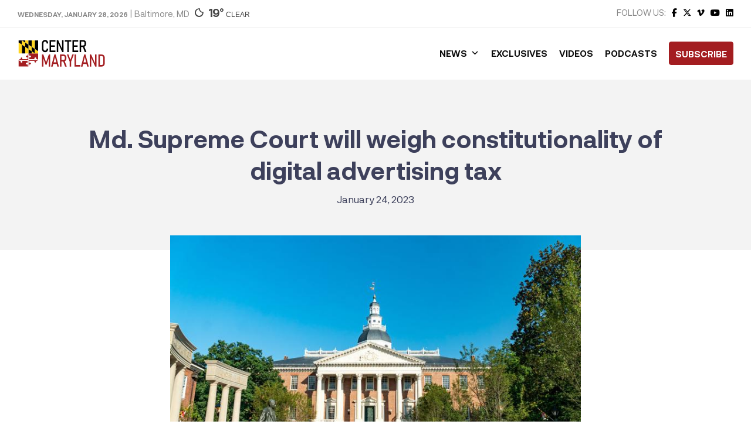

--- FILE ---
content_type: text/html; charset=utf-8
request_url: https://www.google.com/recaptcha/api2/aframe
body_size: 266
content:
<!DOCTYPE HTML><html><head><meta http-equiv="content-type" content="text/html; charset=UTF-8"></head><body><script nonce="T5hovgglPWazNs_SYMi3Zg">/** Anti-fraud and anti-abuse applications only. See google.com/recaptcha */ try{var clients={'sodar':'https://pagead2.googlesyndication.com/pagead/sodar?'};window.addEventListener("message",function(a){try{if(a.source===window.parent){var b=JSON.parse(a.data);var c=clients[b['id']];if(c){var d=document.createElement('img');d.src=c+b['params']+'&rc='+(localStorage.getItem("rc::a")?sessionStorage.getItem("rc::b"):"");window.document.body.appendChild(d);sessionStorage.setItem("rc::e",parseInt(sessionStorage.getItem("rc::e")||0)+1);localStorage.setItem("rc::h",'1769591913532');}}}catch(b){}});window.parent.postMessage("_grecaptcha_ready", "*");}catch(b){}</script></body></html>